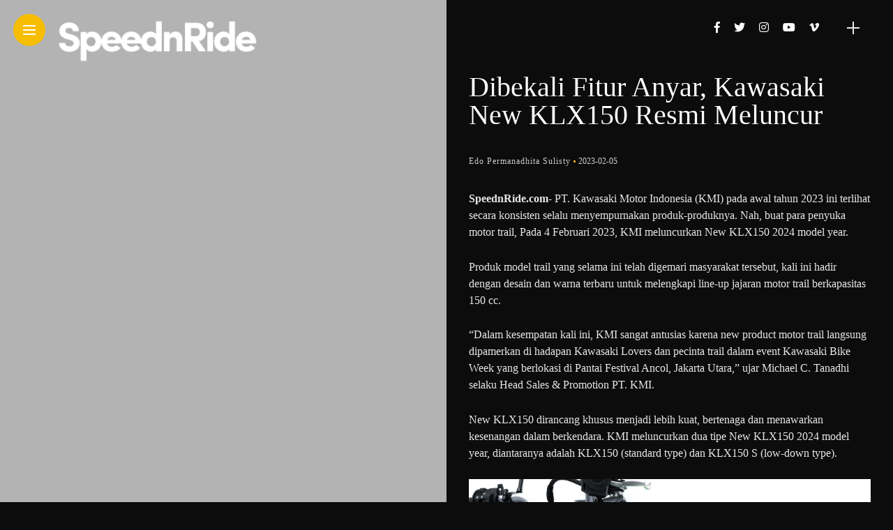

--- FILE ---
content_type: text/html; charset=UTF-8
request_url: https://speednride.com/2023/02/05/829/
body_size: 24471
content:
<!DOCTYPE html><html lang="en-US"><head><script data-no-optimize="1">var litespeed_docref=sessionStorage.getItem("litespeed_docref");litespeed_docref&&(Object.defineProperty(document,"referrer",{get:function(){return litespeed_docref}}),sessionStorage.removeItem("litespeed_docref"));</script> <script type="litespeed/javascript" data-src="https://pagead2.googlesyndication.com/pagead/js/adsbygoogle.js?client=ca-pub-1082411494402551"
     crossorigin="anonymous"></script> <meta charset="UTF-8"><meta http-equiv="X-UA-Compatible" content="IE=edge"><meta name="viewport" content="width=device-width, initial-scale=1"><link rel="profile" href="http://gmpg.org/xfn/11" /><link rel="pingback" href="https://speednride.com/xmlrpc.php"><meta name='robots' content='index, follow, max-image-preview:large, max-snippet:-1, max-video-preview:-1' /><title>Dibekali Fitur Anyar, Kawasaki New KLX150 Resmi Meluncur - Speednride.com</title><link rel="canonical" href="https://speednride.com/2023/02/05/829/" /><meta property="og:locale" content="en_US" /><meta property="og:type" content="article" /><meta property="og:title" content="Dibekali Fitur Anyar, Kawasaki New KLX150 Resmi Meluncur - Speednride.com" /><meta property="og:description" content="SpeednRide.com- PT. Kawasaki Motor Indonesia (KMI) pada awal tahun 2023 ini terlihat secara konsisten selalu menyempurnakan produk-produknya. Nah, buat para penyuka motor trail, Pada 4 Februari 2023, KMI meluncurkan New KLX150 2024 model year. Produk model trail yang selama ini telah digemari masyarakat tersebut, kali ini hadir dengan desain dan warna terbaru untuk melengkapi line-up [&hellip;]" /><meta property="og:url" content="https://speednride.com/2023/02/05/829/" /><meta property="og:site_name" content="Speednride.com" /><meta property="article:published_time" content="2023-02-05T05:43:51+00:00" /><meta property="article:modified_time" content="2023-02-09T13:35:40+00:00" /><meta property="og:image" content="https://speednride.com/wp-content/uploads/2023/02/WhatsApp-Image-2023-02-05-at-11.52.30-1.jpeg" /><meta property="og:image:width" content="1599" /><meta property="og:image:height" content="1200" /><meta property="og:image:type" content="image/jpeg" /><meta name="author" content="Edo Permanadhita Sulisty" /><meta name="twitter:card" content="summary_large_image" /><meta name="twitter:label1" content="Written by" /><meta name="twitter:data1" content="Edo Permanadhita Sulisty" /><meta name="twitter:label2" content="Est. reading time" /><meta name="twitter:data2" content="2 minutes" /> <script type="application/ld+json" class="yoast-schema-graph">{"@context":"https://schema.org","@graph":[{"@type":"Article","@id":"https://speednride.com/2023/02/05/829/#article","isPartOf":{"@id":"https://speednride.com/2023/02/05/829/"},"author":{"name":"Edo Permanadhita Sulisty","@id":"https://speednride.com/#/schema/person/7c35b2907e86a535b076f6f7c9cfcbfe"},"headline":"Dibekali Fitur Anyar, Kawasaki New KLX150 Resmi Meluncur","datePublished":"2023-02-05T05:43:51+00:00","dateModified":"2023-02-09T13:35:40+00:00","mainEntityOfPage":{"@id":"https://speednride.com/2023/02/05/829/"},"wordCount":407,"commentCount":0,"publisher":{"@id":"https://speednride.com/#organization"},"image":{"@id":"https://speednride.com/2023/02/05/829/#primaryimage"},"thumbnailUrl":"https://speednride.com/wp-content/uploads/2023/02/WhatsApp-Image-2023-02-05-at-11.52.30-1.jpeg","keywords":["kawasaki","kawasaki klx150","kawasaki new klx150","klx150"],"articleSection":["Motorcycle"],"inLanguage":"en-US","potentialAction":[{"@type":"CommentAction","name":"Comment","target":["https://speednride.com/2023/02/05/829/#respond"]}]},{"@type":"WebPage","@id":"https://speednride.com/2023/02/05/829/","url":"https://speednride.com/2023/02/05/829/","name":"Dibekali Fitur Anyar, Kawasaki New KLX150 Resmi Meluncur - Speednride.com","isPartOf":{"@id":"https://speednride.com/#website"},"primaryImageOfPage":{"@id":"https://speednride.com/2023/02/05/829/#primaryimage"},"image":{"@id":"https://speednride.com/2023/02/05/829/#primaryimage"},"thumbnailUrl":"https://speednride.com/wp-content/uploads/2023/02/WhatsApp-Image-2023-02-05-at-11.52.30-1.jpeg","datePublished":"2023-02-05T05:43:51+00:00","dateModified":"2023-02-09T13:35:40+00:00","breadcrumb":{"@id":"https://speednride.com/2023/02/05/829/#breadcrumb"},"inLanguage":"en-US","potentialAction":[{"@type":"ReadAction","target":["https://speednride.com/2023/02/05/829/"]}]},{"@type":"ImageObject","inLanguage":"en-US","@id":"https://speednride.com/2023/02/05/829/#primaryimage","url":"https://speednride.com/wp-content/uploads/2023/02/WhatsApp-Image-2023-02-05-at-11.52.30-1.jpeg","contentUrl":"https://speednride.com/wp-content/uploads/2023/02/WhatsApp-Image-2023-02-05-at-11.52.30-1.jpeg","width":1599,"height":1200},{"@type":"BreadcrumbList","@id":"https://speednride.com/2023/02/05/829/#breadcrumb","itemListElement":[{"@type":"ListItem","position":1,"name":"Home","item":"https://speednride.com/"},{"@type":"ListItem","position":2,"name":"Dibekali Fitur Anyar, Kawasaki New KLX150 Resmi Meluncur"}]},{"@type":"WebSite","@id":"https://speednride.com/#website","url":"https://speednride.com/","name":"Speednride.com","description":"Speed Loves You!","publisher":{"@id":"https://speednride.com/#organization"},"potentialAction":[{"@type":"SearchAction","target":{"@type":"EntryPoint","urlTemplate":"https://speednride.com/?s={search_term_string}"},"query-input":{"@type":"PropertyValueSpecification","valueRequired":true,"valueName":"search_term_string"}}],"inLanguage":"en-US"},{"@type":"Organization","@id":"https://speednride.com/#organization","name":"Speednride","url":"https://speednride.com/","logo":{"@type":"ImageObject","inLanguage":"en-US","@id":"https://speednride.com/#/schema/logo/image/","url":"https://speednride.com/wp-content/uploads/2023/02/Logo-SNR-1.png","contentUrl":"https://speednride.com/wp-content/uploads/2023/02/Logo-SNR-1.png","width":842,"height":251,"caption":"Speednride"},"image":{"@id":"https://speednride.com/#/schema/logo/image/"}},{"@type":"Person","@id":"https://speednride.com/#/schema/person/7c35b2907e86a535b076f6f7c9cfcbfe","name":"Edo Permanadhita Sulisty","image":{"@type":"ImageObject","inLanguage":"en-US","@id":"https://speednride.com/#/schema/person/image/","url":"https://secure.gravatar.com/avatar/67be0033aa11dfcf2f9d8e1663e130150ebbe263fb4f28c9a5124deda902e196?s=96&d=mm&r=g","contentUrl":"https://secure.gravatar.com/avatar/67be0033aa11dfcf2f9d8e1663e130150ebbe263fb4f28c9a5124deda902e196?s=96&d=mm&r=g","caption":"Edo Permanadhita Sulisty"},"url":"https://speednride.com/author/edopermana2022/"}]}</script> <link rel='dns-prefetch' href='//www.googletagmanager.com' /><link rel='dns-prefetch' href='//fonts.googleapis.com' /><link rel='dns-prefetch' href='//pagead2.googlesyndication.com' /><link rel="alternate" type="application/rss+xml" title="Speednride.com &raquo; Feed" href="https://speednride.com/feed/" /><link rel="alternate" type="application/rss+xml" title="Speednride.com &raquo; Comments Feed" href="https://speednride.com/comments/feed/" /><link rel="alternate" type="application/rss+xml" title="Speednride.com &raquo; Dibekali Fitur Anyar, Kawasaki New KLX150 Resmi Meluncur Comments Feed" href="https://speednride.com/2023/02/05/829/feed/" /><link rel="alternate" title="oEmbed (JSON)" type="application/json+oembed" href="https://speednride.com/wp-json/oembed/1.0/embed?url=https%3A%2F%2Fspeednride.com%2F2023%2F02%2F05%2F829%2F" /><link rel="alternate" title="oEmbed (XML)" type="text/xml+oembed" href="https://speednride.com/wp-json/oembed/1.0/embed?url=https%3A%2F%2Fspeednride.com%2F2023%2F02%2F05%2F829%2F&#038;format=xml" /><meta property="og:image" content="https://speednride.com/wp-content/uploads/2023/02/WhatsApp-Image-2023-02-05-at-11.52.30-1.jpeg"/><meta property="og:description" content="SpeednRide.com- PT. Kawasaki Motor Indonesia (KMI) pada awal tahun 2023 ini terlihat secara konsisten selalu menyempurnakan produk-produknya. Nah, buat..."/><style id="litespeed-ccss">:root{--bgcolor:#3c1a5b}.wp-block-blockspare-blockspare-testimonial .blockspare-main-testimonial-wrapper.blockspare-testimonial-layout-2 .blockspare-block-testimonial-wrap .blockspare-author-wrap{-ms-grid-row:2;-ms-grid-row-span:2;-ms-grid-column:1;-ms-grid-column-span:1;grid-area:2/1/4/2;margin-bottom:0}.wp-block-blockspare-blockspare-testimonial .blockspare-main-testimonial-wrapper.blockspare-testimonial-layout-2 .blockspare-block-testimonial-wrap .blockspare-author-designation{-ms-grid-row:3;-ms-grid-row-span:1;-ms-grid-column:2;-ms-grid-column-span:2;grid-area:3/2/4/4;padding-left:10px}.wp-block-blockspare-blockspare-testimonial .blockspare-main-testimonial-wrapper.blockspare-testimonial-layout-2 .blockspare-block-testimonial-wrap .blockspare-star-rating{-ms-grid-row:2;-ms-grid-row-span:1;-ms-grid-column:2;-ms-grid-column-span:2;grid-area:2/2/3/4;margin-bottom:0}.wp-block-blockspare-blockspare-testimonial .blockspare-main-testimonial-wrapper.blockspare-testimonial-layout-2 .blockspare-block-testimonial-wrap .blockspare-testimonial-content{-ms-grid-row:1;-ms-grid-row-span:1;-ms-grid-column:1;-ms-grid-column-span:5;grid-area:1/1/2/6;margin-bottom:10px;position:relative;padding-bottom:10px}.wp-block-blockspare-blockspare-testimonial.aligncenter .blockspare-main-testimonial-wrapper.blockspare-testimonial-layout-2 .blockspare-block-testimonial-wrap .blockspare-author-wrap{-ms-grid-row:2;-ms-grid-row-span:1;-ms-grid-column:1;-ms-grid-column-span:3;grid-area:2/1/3/4}.wp-block-blockspare-blockspare-testimonial.aligncenter .blockspare-main-testimonial-wrapper.blockspare-testimonial-layout-2 .blockspare-block-testimonial-wrap .blockspare-author-designation{-ms-grid-row:4;-ms-grid-column:1;-ms-grid-column-span:3;grid-area:4/1/4/4;padding-left:0}.wp-block-blockspare-blockspare-testimonial.aligncenter .blockspare-main-testimonial-wrapper.blockspare-testimonial-layout-2 .blockspare-block-testimonial-wrap .blockspare-star-rating{-ms-grid-row:3;-ms-grid-column:1;-ms-grid-column-span:3;grid-area:3/1/3/4;margin-bottom:0;margin-top:10px}.wp-block-blockspare-blockspare-testimonial.aligncenter .blockspare-main-testimonial-wrapper.blockspare-testimonial-layout-2 .blockspare-block-testimonial-wrap .blockspare-testimonial-content{-ms-grid-row:1;-ms-grid-row-span:1;-ms-grid-column:1;-ms-grid-column-span:5;grid-area:1/1/2/6}body.rtl .wp-block-blockspare-blockspare-testimonial.aligncenter .blockspare-main-testimonial-wrapper.blockspare-testimonial-layout-2 .blockspare-block-testimonial-wrap .blockspare-author-wrap{-ms-grid-row:2;-ms-grid-row-span:1;-ms-grid-column:1;-ms-grid-column-span:3;grid-area:2/1/3/4}body.rtl .wp-block-blockspare-blockspare-testimonial.aligncenter .blockspare-main-testimonial-wrapper.blockspare-testimonial-layout-2 .blockspare-block-testimonial-wrap .blockspare-author-designation{-ms-grid-row:4;-ms-grid-column:1;-ms-grid-column-span:3;grid-area:4/1/4/4;padding-left:0}body.rtl .wp-block-blockspare-blockspare-testimonial.aligncenter .blockspare-main-testimonial-wrapper.blockspare-testimonial-layout-2 .blockspare-block-testimonial-wrap .blockspare-star-rating{-ms-grid-row:3;-ms-grid-column:1;-ms-grid-column-span:3;grid-area:3/1/3/4;margin-bottom:0;margin-top:10px}body.rtl .wp-block-blockspare-blockspare-testimonial.aligncenter .blockspare-main-testimonial-wrapper.blockspare-testimonial-layout-2 .blockspare-block-testimonial-wrap .blockspare-testimonial-content{-ms-grid-row:1;-ms-grid-row-span:1;-ms-grid-column:1;-ms-grid-column-span:5;grid-area:1/1/2/6}.fa,.fab,.fas{-moz-osx-font-smoothing:grayscale;-webkit-font-smoothing:antialiased;display:inline-block;font-style:normal;font-variant:normal;text-rendering:auto;line-height:1}.fa-facebook-f:before{content:"\f39e"}.fa-instagram:before{content:"\f16d"}.fa-search:before{content:"\f002"}.fa-twitter:before{content:"\f099"}.fa-vimeo-v:before{content:"\f27d"}.fa-youtube:before{content:"\f167"}.fab{font-family:"Font Awesome 5 Brands"}.fa,.fas{font-family:"Font Awesome 5 Free"}.fa,.fas{font-weight:900}[data-simplebar]{position:relative;flex-direction:column;flex-wrap:wrap;justify-content:flex-start;align-content:flex-start;align-items:flex-start}html,body,div,ul,li,h1,h4,p{margin:0;padding:0;border:0;font-family:inherit;font-size:100%}html{overflow-x:hidden;height:100%}body{display:flex;flex-direction:column;min-height:100%;font-family:'Poppins',sans-serif;font-size:15px;color:#787878;background:#fff;text-shadow:1px 1px 1px rgba(0,0,0,.004);text-rendering:optimizeLegibility!important;-webkit-font-smoothing:antialiased!important}ul,li{list-style:circle outside;margin-left:10px}ul{margin-bottom:30px}ul li{margin-bottom:15px;font-weight:500;line-height:24px}ul li a{font-weight:500}img{height:auto;max-width:100%;border:0;vertical-align:middle}.container:after{display:block;clear:both;content:' '}p{margin-bottom:1.6em;line-height:1.6em}a{font-weight:400;text-decoration:none;color:#111;outline:0}h1,h4{margin-top:30px;margin-bottom:30px;font-family:'Oswald',sans-serif;font-weight:600;line-height:1.3em;word-wrap:break-word;color:#111}h1{font-size:37px}h4{font-size:22px}strong{font-weight:700}label{display:inline-block;font-size:13px;font-weight:600;color:#111}input,textarea,input[type=text]{-webkit-appearance:none}input,textarea{-webkit-box-sizing:border-box;-moz-box-sizing:border-box;box-sizing:border-box;width:100%;max-width:100%;margin:0;margin-bottom:0;padding:14px 18px;border:1px #e8e8e8 solid;border-radius:2px;font-family:'Poppins',sans-serif;font-size:14px;font-weight:300;line-height:1.5em;color:#444;outline:none;background:0 0}strong{font-weight:600}.site-wrapper{flex:1;position:inherit}.container{width:100%;margin:0 auto}#main-area{flex:1;box-sizing:border-box;width:90%;margin-bottom:80px;padding:90px 5% 0}.magheader{position:absolute;z-index:5;right:0;box-sizing:border-box;width:50%}#cover-header{position:relative;z-index:11;box-sizing:border-box;width:100%;height:86px;padding:20px 5%}#content-header{display:flex;position:relative;z-index:5;box-sizing:border-box;width:100%;height:80px;padding:0 5%;opacity:1;justify-content:flex-end}.cover-logo{position:relative;z-index:3;box-sizing:border-box;width:80%;margin:0 auto;padding:0 10px;text-align:center}.cover-logo.logo-left{margin-left:55px;padding:0}.cover-logo a img{width:100%;height:auto}#nav-wrapper{position:relative;width:100%;width:75%;height:600px;margin:auto;padding-left:30px}.header-social-links{display:block;align-self:center}.header-social-links a{margin:0 10px;font-size:16px;color:#111}.top-menu-button{position:relative;z-index:6;width:16px;height:16px;padding:15px;border-radius:50%;background:#ff027f}#cover-header .top-menu-button{position:absolute}.top-menu-button a.open-hidden-menu{display:block;position:relative;width:18px;height:10px;margin-top:2px;margin-left:-1px;padding-bottom:3px;color:#fff}.top-menu-button a.open-hidden-menu span{display:block;position:absolute;left:0;width:100%;height:0;margin-top:-1px;border-bottom:2px solid;opacity:1}a.open-hidden-menu span.bar-1{top:0}a.open-hidden-menu span.bar-2{top:6px;opacity:1}a.open-hidden-menu span.bar-3{bottom:0}.nav-panel{display:flex;visibility:hidden;overflow:hidden;flex-direction:column;position:absolute;z-index:3;top:0;right:0;box-sizing:border-box;width:0;height:100vh;background:#fff;opacity:0}.nav-panel .fold-shadow-left{opacity:0}.nav-header{position:relative;width:100%}.menu-logo{position:absolute;width:auto;height:35px;margin-top:20px;margin-left:calc(5% + 55px)}.menu-logo img{height:100%;width:auto}.menu-search{margin-top:20px}.menu-search i{margin-right:10px}#nav-wrapper ul.nav-menu{right:38px;margin-left:0;margin-bottom:0}#nav-wrapper .nav-menu li{position:relative;margin-left:0;margin-bottom:0;list-style:none}#nav-wrapper .nav-menu li:last-child{margin-right:0}#nav-wrapper .nav-menu li a{font-size:33px;font-weight:400;line-height:1.6em;letter-spacing:1px;color:#111;background:linear-gradient(to bottom,transparent 62%,#ff027f 0) left bottom/0 400% no-repeat;padding:0 10px}#top-bar-right{display:flex;float:right;position:relative;z-index:2;height:40px;border-radius:25px;background:#fff;align-self:center}.header-icon{align-self:center;padding:0 10px}.header-icon:first-child{margin-left:0}#top-search a.search{position:relative;font-size:14px;color:#111}.searchform-overlay{visibility:hidden;position:fixed;z-index:999;top:0;left:0;width:100%;height:100%;text-align:center;background-color:rgba(255,255,255,.95);opacity:0}.searchform-overlay:before{display:inline-block;height:100%;margin-right:-.25em;vertical-align:middle;content:''}.searchform-overlay .searchform{display:inline-block;visibility:hidden;max-width:90%;font-size:18px;text-align:center;vertical-align:middle;opacity:0;-webkit-transform:scale(.9);-ms-transform:scale(.9);transform:scale(.9)}.searchform-overlay .searchform form{box-shadow:0 3px 0 0 rgba(0,0,0,.7)}.searchform-overlay .search-field{width:800px;max-width:100%;padding:20px;border:0;font-size:32px;font-weight:300;text-align:center;color:rgba(0,0,0,.8);background-color:transparent}.searchform-overlay .search-button{position:absolute;right:10px;bottom:15px;height:40px;border:none;font-size:30px;color:rgba(0,0,0,.8);background:0 0}.searchform-overlay p{font-size:14px;font-weight:300;letter-spacing:2px;text-transform:uppercase;color:rgba(0,0,0,.8)}.searchform-overlay .btn-close-search{display:block;position:absolute;top:20%;right:5%}.close-icon{display:block;width:30px;height:30px;text-indent:-9999px;background:url('/wp-content/themes/anymag/assets/img/close.svg');background-size:30px}.magcover{float:left;position:fixed;z-index:4;width:50%;height:100vh;background:#fff;min-height:500px}.cover-wrap{position:absolute;width:100%;height:100%;box-sizing:border-box;background-color:rgba(0,0,0,.03)}.magcover .cover-image{position:absolute;top:0;width:100%;height:100%;background:#fff;-webkit-animation:fadein 2s;-moz-animation:fadein 2s;-ms-animation:fadein 2s;-o-animation:fadein 2s;animation:fadein 2s}.fold-shadow-left{position:absolute;z-index:4;top:0;right:0;width:20%;height:100%;background:url('/wp-content/themes/anymag/assets/img/fold-shadow-left.png');opacity:.3;background-size:contain}.fold-shadow-right{position:absolute;z-index:2;width:20%;height:100%;background:url('/wp-content/themes/anymag/assets/img/fold-shadow-right.png');opacity:.3;background-size:contain}.overlay{position:absolute;z-index:2;top:0;width:100%;height:100%;background:#000;opacity:.3}.turn-left{position:absolute;background:#fff;height:100%;width:100%;-webkit-animation:turnpage .5s forwards;animation:turnpage .5s forwards;-webkit-animation-delay:.1s;animation-delay:.1s;z-index:5;opacity:1}@-webkit-keyframes turnpage{100%{width:0;opacity:.5}}@keyframes turnpage{100%{width:0;opacity:.5}}.video-overlay{position:absolute;top:0;display:table;width:100%;height:100%}.magcontent{display:flex;float:right;flex-direction:column;position:relative;width:60%;min-height:100vh}article{width:100%;height:100%}.post-meta span{display:inline-block;margin-top:4px;line-height:0}.post-meta a{font-weight:400;color:#111}.post-entry{float:left;width:100%;padding:0}.post-entry .entry-title{box-sizing:border-box}.post-entry .post-meta{height:auto}.post-entry .post-meta a{letter-spacing:1px;color:#3d3d3d}.post-entry ul.post-meta{margin-bottom:30px;margin-left:0;font-size:12px}.post-entry .post-meta li{display:inline;font-weight:300!important;color:#999;margin-left:0}ul.post-meta li:not(:last-child):after{display:inline-block;position:relative;top:-2px;left:4px;width:3px;height:3px;margin-right:8px;-webkit-border-radius:100px;-moz-border-radius:100px;border-radius:100px;background:#ff027f;content:''}.entry-title{width:100%;margin-top:15px;margin-bottom:30px;font-size:67px;font-weight:400;line-height:1.3em;color:#111}.site-wrapper:not(.f-width) .magcontent #main-area{position:relative;left:-100%;box-sizing:border-box;width:100%;-webkit-animation:fadein 2s;-webkit-animation:slide .5s forwards;-moz-animation:fadein 2s;-ms-animation:fadein 2s;-o-animation:fadein 2s;animation:fadein 2s;animation:slide .5s forwards;-webkit-animation-delay:.1s;animation-delay:.1s}@keyframes fadein{from{opacity:0}to{opacity:1}}@-moz-keyframes fadein{from{opacity:0}to{opacity:1}}@-webkit-keyframes fadein{from{opacity:0}to{opacity:1}}@-ms-keyframes fadein{from{opacity:0}to{opacity:1}}@-o-keyframes fadein{from{opacity:0}to{opacity:1}}@-webkit-keyframes slide{100%{left:0}}@keyframes slide{100%{left:0}}.post-content{width:100%}.post-content img{height:100%;max-width:100%}.post-meta a{line-height:2em;letter-spacing:1px;color:#111}#respond h3 small a{margin-left:7px;padding:4px 6px 5px;font-size:11px;letter-spacing:1px;text-transform:uppercase;color:#fff;background:#111}#commentform p{font-size:14px;line-height:1.3em}#commentform label{margin-bottom:5px;font-size:13px}.sidebar{position:relative;-webkit-box-sizing:border-box;-moz-box-sizing:border-box;box-sizing:border-box;width:25%;padding-left:3%}.sidebar .widget{overflow:hidden;box-sizing:border-box;width:100%;margin-bottom:50px}.sidebar .widget-title{overflow:hidden;position:relative;margin-top:0;margin-bottom:25px;padding-left:10px;border-left:3px solid #ff027f;font-family:'Oswald',sans-serif;font-weight:400;text-transform:uppercase;color:#111}.sidebar .widget a{font-size:14px;color:#111}.sidebar .widget ul{overflow:hidden;box-sizing:border-box;margin:0;margin:0 10px 0 0;padding-left:0;list-style:none}.sidebar .widget ul li{position:relative;box-sizing:border-box;margin-left:0;margin-bottom:10px;list-style:none;font-weight:400}.sidebar .widget ul li:last-child{margin-left:0;margin-bottom:0}.sidebar .widget img{width:100%}.sidebar .widget ul li a{font-weight:400;line-height:1.3em}.sidebar .widget .latest-posts li{overflow:hidden;margin-bottom:10px}.latest-posts-item{width:100%}.latest-posts-image{float:left;width:60px;height:60px;margin-right:14px}.latest-posts-image img{width:100%;height:100%;object-fit:cover;-o-object-fit:cover}.latest-posts-text{display:block;overflow:hidden}.latest-posts-text h4{margin:0;line-height:.7em}.latest-posts-meta{font-family:'Poppins',sans-serif;font-size:10px;font-weight:400;text-transform:uppercase;color:#999}#hidden-sidebar{visibility:hidden;position:fixed;z-index:9999;top:0;right:0;bottom:0;left:0;width:100%;height:100%;background-color:rgba(29,29,31,.55);opacity:0;content:''}#hidden-sidebar .widgets-side{position:absolute;z-index:999;right:-150px;box-sizing:border-box;width:360px;height:100vh;padding:80px 30px 70px;background-color:#fff;opacity:0}#hidden-sidebar a.close-button{display:inline-block;position:absolute;top:25px;right:10%;width:15px;height:15px;margin-left:-12px;padding:10px;border-radius:50px;font-size:24px;line-height:1em;text-align:center;background:#fff}#hidden-sidebar a.close-button i{width:15px;height:15px;background-size:15px}.hidden-sidebar-button a.open-hidden-sidebar{display:block;position:relative;width:18px;height:10px;padding-bottom:3px;color:#6a6b6c}.hidden-sidebar-button a.open-hidden-sidebar span{display:block;position:absolute;left:0;width:100%;height:0;margin-top:-1px;border-bottom:2px solid;opacity:1}a.open-hidden-sidebar span.bar-1{top:6px}a.open-hidden-sidebar span.bar-2{top:6px;transform:rotate(90deg)}.size-full{max-width:100%;height:auto;vertical-align:middle;border:0;-ms-interpolation-mode:bicubic}.alignnone{margin:0}input::-webkit-input-placeholder,textarea::-webkit-input-placeholder{color:inherit;opacity:.7}body,input,.latest-posts-meta,.post-meta,input,textarea{font-family:Poppins}body,.magcover,#top-bar-right,.turn-left{background:#0c0c0c}.searchform-overlay{background-color:rgba(12,12,12,.95)}body p{font-size:16px;line-height:1.5em;letter-spacing:0px}h1,h4,.sidebar .widget-title{font-family:Poppins;color:#fff}a,.sidebar a,.sidebar .widget a{color:#f7bd00}.entry-title,.sidebar .latest-posts .latest-posts-item a{font-weight:500}.top-menu-button{background:#f7bd00}.nav-panel{background:#f7bd00}#nav-wrapper .nav-menu li a{font-family:Poppins;font-size:20px;font-weight:500}.magcover{width:50%}.magcontent{width:50%}.magheader{width:50%}.cover-logo{width:50%}.single .cover-logo{width:50%}.magcover .overlay{opacity:.3;background:#000}.single-post .magcover .overlay{opacity:.2;background:#000}.fold-shadow-right,.fold-shadow-left{opacity:.0}.nav-panel .fold-shadow-left{opacity:.3}#nav-wrapper .nav-menu li a,#top-search a.search{color:#0a0a0a}#nav-wrapper .nav-menu li a{background:linear-gradient(to bottom,transparent 62%,#f7bd00 0) left bottom/0 400% no-repeat}body,.post-entry .post-meta li,.post-content,.post-author,.latest-posts-meta,.searchform-overlay p,.searchform-overlay .search-field,.searchform-overlay .search-button,input,.hidden-sidebar-button a.open-hidden-sidebar,textarea{color:#e8e8e8}.entry-title,.header-social-links a,.sidebar .widget-title,.sidebar .latest-posts-text h4 a,label{color:#fff}.entry-title{font-size:40px;line-height:1em;letter-spacing:0px}.post-meta li,.post-meta li span,.post-entry .post-meta a{color:#ccc}ul.post-meta li:not(:last-child):after{background:#f7bd00}.sidebar .widget-title{border-left:3px solid #f7bd00}@media only screen and (min-width:3200px){#nav-wrapper{height:800px}#nav-wrapper .nav-menu li a{font-size:50px}#hidden-sidebar .widgets-side{width:600px}}@media only screen and (min-width:2500px){.magcover{min-height:800px}#hidden-sidebar .widgets-side{width:400px}}@media only screen and (max-width:1280px){.magheader{padding:0 3%}#cover-header{padding:20px 3%}#content-header{padding:0}.menu-logo{margin-left:calc(5% + 55px)}}@media only screen and (max-width:1024px){.cover-logo{padding:0 20px}}@media only screen and (max-width:960px){.magheader{padding:0 3%}.menu-logo{margin-left:calc(3% + 52px)}#hidden-sidebar a.close-button{right:4%}.magcover{position:relative;overflow:hidden;min-height:500px;width:100%;min-height:800px}.magcover .fold-shadow-left{display:none}.header-icon{margin-left:0}.header-social-links{display:none}.fold-shadow-right{display:none}.single-post .cover-content{position:absolute;top:0;width:100%;height:100%}.magcontent{margin-left:0;width:100%}.magcontent .container{width:94%;margin-top:60px}.single #main-area{padding:30px 3%}.searchform-overlay .searchform{font-size:13.33px}.searchform-overlay .search-field{padding:10px;font-size:18px}.searchform-overlay .search-button{right:0;bottom:0;height:40px;font-size:20px}}@media only screen and (max-width:640px){.magcontent{position:inherit}}@media only screen and (max-width:479px){#nav-wrapper{height:400px;padding-left:40px}#nav-wrapper .nav-menu li a{font-size:22px!important}.magcontent .container{margin-top:40px}.magcover{height:600px;min-height:600px}#main-area{margin-bottom:30px}.post-meta{height:auto}.post-meta:after{top:60%}.post-entry h1,.post-entry .entry-title{font-size:37px}.sidebar{padding:0}}@media only screen and (max-width:414px){.magcover{height:calc(100vh - 56px);max-height:736px;min-height:480px}.sidebar{width:100%}}@media only screen and (max-width:360px){#hidden-sidebar .widgets-side{width:320px}#hidden-sidebar .widgets-side{width:320px}}@media only screen and (max-width:320px){.magcover{min-height:480px}}@media only screen and (max-height:750px){#nav-wrapper{height:450px}}@media only screen and (max-height:600px){#nav-wrapper{height:400px}}@media only screen and (max-height:500px){#nav-wrapper{height:300px}}@media only screen and (max-height:450px){#nav-wrapper{height:250px}}@media only screen and (max-height:400px){#nav-wrapper{height:200px}}@media only screen and (max-height:400px){#nav-wrapper{height:150px;margin-top:100px}}body:after{content:url(/wp-content/plugins/instagram-feed/img/sbi-sprite.png);display:none}ul{box-sizing:border-box}:root{--wp--preset--font-size--normal:16px;--wp--preset--font-size--huge:42px}body{--wp--preset--color--black:#000;--wp--preset--color--cyan-bluish-gray:#abb8c3;--wp--preset--color--white:#fff;--wp--preset--color--pale-pink:#f78da7;--wp--preset--color--vivid-red:#cf2e2e;--wp--preset--color--luminous-vivid-orange:#ff6900;--wp--preset--color--luminous-vivid-amber:#fcb900;--wp--preset--color--light-green-cyan:#7bdcb5;--wp--preset--color--vivid-green-cyan:#00d084;--wp--preset--color--pale-cyan-blue:#8ed1fc;--wp--preset--color--vivid-cyan-blue:#0693e3;--wp--preset--color--vivid-purple:#9b51e0;--wp--preset--gradient--vivid-cyan-blue-to-vivid-purple:linear-gradient(135deg,rgba(6,147,227,1) 0%,#9b51e0 100%);--wp--preset--gradient--light-green-cyan-to-vivid-green-cyan:linear-gradient(135deg,#7adcb4 0%,#00d082 100%);--wp--preset--gradient--luminous-vivid-amber-to-luminous-vivid-orange:linear-gradient(135deg,rgba(252,185,0,1) 0%,rgba(255,105,0,1) 100%);--wp--preset--gradient--luminous-vivid-orange-to-vivid-red:linear-gradient(135deg,rgba(255,105,0,1) 0%,#cf2e2e 100%);--wp--preset--gradient--very-light-gray-to-cyan-bluish-gray:linear-gradient(135deg,#eee 0%,#a9b8c3 100%);--wp--preset--gradient--cool-to-warm-spectrum:linear-gradient(135deg,#4aeadc 0%,#9778d1 20%,#cf2aba 40%,#ee2c82 60%,#fb6962 80%,#fef84c 100%);--wp--preset--gradient--blush-light-purple:linear-gradient(135deg,#ffceec 0%,#9896f0 100%);--wp--preset--gradient--blush-bordeaux:linear-gradient(135deg,#fecda5 0%,#fe2d2d 50%,#6b003e 100%);--wp--preset--gradient--luminous-dusk:linear-gradient(135deg,#ffcb70 0%,#c751c0 50%,#4158d0 100%);--wp--preset--gradient--pale-ocean:linear-gradient(135deg,#fff5cb 0%,#b6e3d4 50%,#33a7b5 100%);--wp--preset--gradient--electric-grass:linear-gradient(135deg,#caf880 0%,#71ce7e 100%);--wp--preset--gradient--midnight:linear-gradient(135deg,#020381 0%,#2874fc 100%);--wp--preset--font-size--small:13px;--wp--preset--font-size--medium:20px;--wp--preset--font-size--large:36px;--wp--preset--font-size--x-large:42px;--wp--preset--spacing--20:.44rem;--wp--preset--spacing--30:.67rem;--wp--preset--spacing--40:1rem;--wp--preset--spacing--50:1.5rem;--wp--preset--spacing--60:2.25rem;--wp--preset--spacing--70:3.38rem;--wp--preset--spacing--80:5.06rem;--wp--preset--shadow--natural:6px 6px 9px rgba(0,0,0,.2);--wp--preset--shadow--deep:12px 12px 50px rgba(0,0,0,.4);--wp--preset--shadow--sharp:6px 6px 0px rgba(0,0,0,.2);--wp--preset--shadow--outlined:6px 6px 0px -3px rgba(255,255,255,1),6px 6px rgba(0,0,0,1);--wp--preset--shadow--crisp:6px 6px 0px rgba(0,0,0,1)}.lazyload{opacity:0}img{height:auto;max-width:100%;border:0;vertical-align:middle}:root{--wpforms-field-border-radius:3px;--wpforms-field-background-color:#fff;--wpforms-field-border-color:rgba(0,0,0,.25);--wpforms-field-text-color:rgba(0,0,0,.7);--wpforms-label-color:rgba(0,0,0,.85);--wpforms-label-sublabel-color:rgba(0,0,0,.55);--wpforms-label-error-color:#d63637;--wpforms-button-border-radius:3px;--wpforms-button-background-color:#066aab;--wpforms-button-text-color:#fff;--wpforms-field-size-input-height:43px;--wpforms-field-size-input-spacing:15px;--wpforms-field-size-font-size:16px;--wpforms-field-size-line-height:19px;--wpforms-field-size-padding-h:14px;--wpforms-field-size-checkbox-size:16px;--wpforms-field-size-sublabel-spacing:5px;--wpforms-field-size-icon-size:1;--wpforms-label-size-font-size:16px;--wpforms-label-size-line-height:19px;--wpforms-label-size-sublabel-font-size:14px;--wpforms-label-size-sublabel-line-height:17px;--wpforms-button-size-font-size:17px;--wpforms-button-size-height:41px;--wpforms-button-size-padding-h:15px;--wpforms-button-size-margin-top:10px}body.single-post .magcover .overlay{opacity:.3}</style><link rel="preload" data-asynced="1" data-optimized="2" as="style" onload="this.onload=null;this.rel='stylesheet'" href="https://speednride.com/wp-content/litespeed/ucss/4fc4a8f0667cb01e0d2a0894aa9f5166.css?ver=5da33" /><script type="litespeed/javascript">!function(a){"use strict";var b=function(b,c,d){function e(a){return h.body?a():void setTimeout(function(){e(a)})}function f(){i.addEventListener&&i.removeEventListener("load",f),i.media=d||"all"}var g,h=a.document,i=h.createElement("link");if(c)g=c;else{var j=(h.body||h.getElementsByTagName("head")[0]).childNodes;g=j[j.length-1]}var k=h.styleSheets;i.rel="stylesheet",i.href=b,i.media="only x",e(function(){g.parentNode.insertBefore(i,c?g:g.nextSibling)});var l=function(a){for(var b=i.href,c=k.length;c--;)if(k[c].href===b)return a();setTimeout(function(){l(a)})};return i.addEventListener&&i.addEventListener("load",f),i.onloadcssdefined=l,l(f),i};"undefined"!=typeof exports?exports.loadCSS=b:a.loadCSS=b}("undefined"!=typeof global?global:this);!function(a){if(a.loadCSS){var b=loadCSS.relpreload={};if(b.support=function(){try{return a.document.createElement("link").relList.supports("preload")}catch(b){return!1}},b.poly=function(){for(var b=a.document.getElementsByTagName("link"),c=0;c<b.length;c++){var d=b[c];"preload"===d.rel&&"style"===d.getAttribute("as")&&(a.loadCSS(d.href,d,d.getAttribute("media")),d.rel=null)}},!b.support()){b.poly();var c=a.setInterval(b.poly,300);a.addEventListener&&a.addEventListener("load",function(){b.poly(),a.clearInterval(c)}),a.attachEvent&&a.attachEvent("onload",function(){a.clearInterval(c)})}}}(this);</script> <script type="litespeed/javascript" data-src="https://speednride.com/wp-includes/js/jquery/jquery.min.js?ver=3.7.1" id="jquery-core-js"></script> 
 <script type="litespeed/javascript" data-src="https://www.googletagmanager.com/gtag/js?id=G-PY60629HQ3" id="google_gtagjs-js"></script> <script id="google_gtagjs-js-after" type="litespeed/javascript">window.dataLayer=window.dataLayer||[];function gtag(){dataLayer.push(arguments)}
gtag("set","linker",{"domains":["speednride.com"]});gtag("js",new Date());gtag("set","developer_id.dZTNiMT",!0);gtag("config","G-PY60629HQ3")</script> <link rel="https://api.w.org/" href="https://speednride.com/wp-json/" /><link rel="alternate" title="JSON" type="application/json" href="https://speednride.com/wp-json/wp/v2/posts/829" /><link rel="EditURI" type="application/rsd+xml" title="RSD" href="https://speednride.com/xmlrpc.php?rsd" /><meta name="generator" content="WordPress 6.9" /><link rel='shortlink' href='https://speednride.com/?p=829' /><meta name="generator" content="Site Kit by Google 1.170.0" /><meta name="google-adsense-platform-account" content="ca-host-pub-2644536267352236"><meta name="google-adsense-platform-domain" content="sitekit.withgoogle.com"><meta name="generator" content="Elementor 3.34.2; features: additional_custom_breakpoints; settings: css_print_method-external, google_font-enabled, font_display-auto">
 <script type="litespeed/javascript" data-src="https://pagead2.googlesyndication.com/pagead/js/adsbygoogle.js?client=ca-pub-1082411494402551&amp;host=ca-host-pub-2644536267352236" crossorigin="anonymous"></script> <link rel="icon" href="https://speednride.com/wp-content/uploads/2023/02/cropped-web-icon-2-32x32.png" sizes="32x32" /><link rel="icon" href="https://speednride.com/wp-content/uploads/2023/02/cropped-web-icon-2-192x192.png" sizes="192x192" /><link rel="apple-touch-icon" href="https://speednride.com/wp-content/uploads/2023/02/cropped-web-icon-2-180x180.png" /><meta name="msapplication-TileImage" content="https://speednride.com/wp-content/uploads/2023/02/cropped-web-icon-2-270x270.png" /></head><body class="wp-singular post-template-default single single-post postid-829 single-format-standard wp-custom-logo wp-theme-anymag elementor-default elementor-kit-5"><div id="hidden-sidebar" class="sidebar"><div class="widgets-side">
<a href="#" class="close-button"><i class="close-icon"></i></a><div id="anymag_latest_posts_widget-2" class="widget widget_anymag_latest_posts_widget"><h4 class="widget-title">Latest Posts</h4><ul class="latest-posts"><li><div class="latest-posts-item"><div class="latest-posts-image">
<a href="https://speednride.com/2026/01/19/daihatsu-pertahankan-posisi-ke-2-penjualan-nasional-ini-model-paling-laris/" rel="bookmark"><img data-lazyloaded="1" src="[data-uri]" width="60" height="60" data-src="https://speednride.com/wp-content/uploads/2026/01/Daihatsu-Sigra-60x60.jpg" class="side-item-thumb wp-post-image" alt="" decoding="async" data-srcset="https://speednride.com/wp-content/uploads/2026/01/Daihatsu-Sigra-60x60.jpg 60w, https://speednride.com/wp-content/uploads/2026/01/Daihatsu-Sigra-150x150.jpg 150w" data-sizes="(max-width: 60px) 100vw, 60px" /></a></div><div class="latest-posts-text"><h4><a href="https://speednride.com/2026/01/19/daihatsu-pertahankan-posisi-ke-2-penjualan-nasional-ini-model-paling-laris/" rel="bookmark">Daihatsu Pertahankan Posisi Ke-2 Penjualan Nasional, Ini Model Paling Laris</a></h4>
<span class="latest-posts-meta">2026-01-19</span></div></div></li><li><div class="latest-posts-item"><div class="latest-posts-image">
<a href="https://speednride.com/2026/01/19/honda-memperkenalkan-logo-baru-yang-akan-disematkan-di-mobil-listrik/" rel="bookmark"><img data-lazyloaded="1" src="[data-uri]" width="60" height="60" data-src="https://speednride.com/wp-content/uploads/2026/01/Honda-New-Logo-Portrait-60x60.png" class="side-item-thumb wp-post-image" alt="" decoding="async" data-srcset="https://speednride.com/wp-content/uploads/2026/01/Honda-New-Logo-Portrait-60x60.png 60w, https://speednride.com/wp-content/uploads/2026/01/Honda-New-Logo-Portrait-150x150.png 150w" data-sizes="(max-width: 60px) 100vw, 60px" /></a></div><div class="latest-posts-text"><h4><a href="https://speednride.com/2026/01/19/honda-memperkenalkan-logo-baru-yang-akan-disematkan-di-mobil-listrik/" rel="bookmark">Honda Memperkenalkan Logo Baru yang Akan Disematkan di Mobil Listrik</a></h4>
<span class="latest-posts-meta">2026-01-19</span></div></div></li><li><div class="latest-posts-item"><div class="latest-posts-image">
<a href="https://speednride.com/2026/01/15/terlihat-makin-elegan-kia-sales-indonesia-perkenalkan-wajah-baru-kia-carens/" rel="bookmark"><img data-lazyloaded="1" src="[data-uri]" width="60" height="60" data-src="https://speednride.com/wp-content/uploads/2026/01/WhatsApp-Image-2026-01-15-at-11.22.43-60x60.jpeg" class="side-item-thumb wp-post-image" alt="" decoding="async" data-srcset="https://speednride.com/wp-content/uploads/2026/01/WhatsApp-Image-2026-01-15-at-11.22.43-60x60.jpeg 60w, https://speednride.com/wp-content/uploads/2026/01/WhatsApp-Image-2026-01-15-at-11.22.43-150x150.jpeg 150w, https://speednride.com/wp-content/uploads/2026/01/WhatsApp-Image-2026-01-15-at-11.22.43-960x960.jpeg 960w" data-sizes="(max-width: 60px) 100vw, 60px" /></a></div><div class="latest-posts-text"><h4><a href="https://speednride.com/2026/01/15/terlihat-makin-elegan-kia-sales-indonesia-perkenalkan-wajah-baru-kia-carens/" rel="bookmark">Terlihat Makin Elegan, Kia Sales Indonesia Perkenalkan Wajah Baru Kia Carens</a></h4>
<span class="latest-posts-meta">2026-01-15</span></div></div></li><li><div class="latest-posts-item"><div class="latest-posts-image">
<a href="https://speednride.com/2026/01/15/peralihan-prinsipal-menjadi-babak-baru-perjalanan-kia-di-indonesia/" rel="bookmark"><img data-lazyloaded="1" src="[data-uri]" width="60" height="60" data-src="https://speednride.com/wp-content/uploads/2026/01/RDH07259-60x60.jpg" class="side-item-thumb wp-post-image" alt="" decoding="async" data-srcset="https://speednride.com/wp-content/uploads/2026/01/RDH07259-60x60.jpg 60w, https://speednride.com/wp-content/uploads/2026/01/RDH07259-150x150.jpg 150w, https://speednride.com/wp-content/uploads/2026/01/RDH07259-490x478.jpg 490w" data-sizes="(max-width: 60px) 100vw, 60px" /></a></div><div class="latest-posts-text"><h4><a href="https://speednride.com/2026/01/15/peralihan-prinsipal-menjadi-babak-baru-perjalanan-kia-di-indonesia/" rel="bookmark">Peralihan Prinsipal, Menjadi Babak Baru Perjalanan Kia di Indonesia</a></h4>
<span class="latest-posts-meta">2026-01-15</span></div></div></li><li><div class="latest-posts-item"><div class="latest-posts-image">
<a href="https://speednride.com/2026/01/13/bisa-menempuh-jarak-130-km-ofero-luncurkan-sepeda-listrik-terbaru-stareer-5-lit/" rel="bookmark"><img data-lazyloaded="1" src="[data-uri]" width="60" height="60" data-src="https://speednride.com/wp-content/uploads/2026/01/Ofero-Stareer-5-Lit-Climbing-Test-Ride-60x60.jpg" class="side-item-thumb wp-post-image" alt="" decoding="async" data-srcset="https://speednride.com/wp-content/uploads/2026/01/Ofero-Stareer-5-Lit-Climbing-Test-Ride-60x60.jpg 60w, https://speednride.com/wp-content/uploads/2026/01/Ofero-Stareer-5-Lit-Climbing-Test-Ride-150x150.jpg 150w" data-sizes="(max-width: 60px) 100vw, 60px" /></a></div><div class="latest-posts-text"><h4><a href="https://speednride.com/2026/01/13/bisa-menempuh-jarak-130-km-ofero-luncurkan-sepeda-listrik-terbaru-stareer-5-lit/" rel="bookmark">Bisa Menempuh Jarak 130 Km, Ofero Luncurkan Sepeda Listrik Terbaru Stareer 5 Lit</a></h4>
<span class="latest-posts-meta">2026-01-13</span></div></div></li></ul></div></div></div><div class="site-wrapper"><div class="magheader"><header id="content-header"><div class="header-social-links">
<a href="https://www.facebook.com/profile.php?id=100093537327840&amp;mibextid=LQQJ4d" target="_blank"><i class="fab fa-facebook-f"></i></a><a href="Twitter" target="_blank"><i class="fab fa-twitter"></i></a><a href="https://instagram.com/speednride?igshid=YmMyMTA2M2Y=" target="_blank"><i class="fab fa-instagram"></i></a><a href="https://youtube.com/@speednride" target="_blank"><i class="fab fa-youtube"></i></a><a href="Vimeo" target="_blank"><i class="fab fa-vimeo-v"></i></a><a href="https://www.tiktok.com/@speednride.com?_t=8byt8yobDij&amp;_r=1" target="_blank"><i class="fab fa-tiktok"></i></a></div><div id="top-bar-right"><div class="header-icon"><div class="hidden-sidebar-button">
<a href="#" class="open-hidden-sidebar">
<span class="bar-1"></span>
<span class="bar-2"></span>
</a></div></div></div></header></div><div class="magcover"><div class="turn-left"></div><div class="fold-shadow-left"></div><div class="cover-wrap"><div class="cover-content"><header id="cover-header"><div class="top-menu-button">
<a href="#" class="open-hidden-menu">
<span class="bar-1"></span>
<span class="bar-2"></span>
<span class="bar-3"></span>
</a></div><div class="cover-logo logo-left">
<a href="https://speednride.com/"><img data-lazyloaded="1" src="[data-uri]" width="2560" height="632" data-src="https://speednride.com/wp-content/uploads/2023/05/snr-sofia-cek-5-White.png" alt="Speednride.com" /></a></div><div class="nav-panel"><div class="fold-shadow-left"></div><div class="nav-header"><div class="menu-logo">
<a href="https://speednride.com/"><img data-lazyloaded="1" src="[data-uri]" width="842" height="251" data-src="https://speednride.com/wp-content/uploads/2023/05/Logo-SNR-1.png" alt="Speednride.com" /></a></div></div><div id="nav-wrapper" data-simplebar><div class="menu-menu-navigasi-container"><ul id="menu-menu-navigasi" class="nav-menu"><li id="menu-item-50" class="menu-item menu-item-type-taxonomy menu-item-object-category menu-item-50"><a href="https://speednride.com/category/cars/">Cars</a></li><li id="menu-item-52" class="menu-item menu-item-type-taxonomy menu-item-object-category current-post-ancestor current-menu-parent current-post-parent menu-item-52"><a href="https://speednride.com/category/motorcycle/">Motorcycle</a></li><li id="menu-item-477" class="menu-item menu-item-type-taxonomy menu-item-object-category menu-item-477"><a href="https://speednride.com/category/ride-n-drive/">Ride n Drive</a></li><li id="menu-item-51" class="menu-item menu-item-type-taxonomy menu-item-object-category menu-item-51"><a href="https://speednride.com/category/modification/">Modification</a></li><li id="menu-item-53" class="menu-item menu-item-type-taxonomy menu-item-object-category menu-item-53"><a href="https://speednride.com/category/tips/">Tips</a></li><li id="menu-item-478" class="menu-item menu-item-type-taxonomy menu-item-object-category menu-item-478"><a href="https://speednride.com/category/community/">Community</a></li><li id="menu-item-1219" class="menu-item menu-item-type-taxonomy menu-item-object-category menu-item-1219"><a href="https://speednride.com/category/accessories/">Accessories</a></li><li id="menu-item-476" class="menu-item menu-item-type-taxonomy menu-item-object-category menu-item-476"><a href="https://speednride.com/category/lifestyle/">Lifestyle</a></li><li id="menu-item-1356" class="menu-item menu-item-type-post_type menu-item-object-page menu-item-1356"><a href="https://speednride.com/about-us/">About us</a></li></ul></div><div class="menu-search"><div class="site-search"><div id="top-search">
<a href="#" class="search"><i class="fas fa-search"></i>Search</a></div></div></div></div></div></header><div class="overlay"></div><div class="video-overlay"><div class="cover-image" data-interlace-src="https://speednride.com/wp-content/uploads/2023/02/WhatsApp-Image-2023-02-05-at-11.52.30-1.jpeg" data-interlace-low="https://speednride.com/wp-content/uploads/2023/02/WhatsApp-Image-2023-02-05-at-11.52.30-1.jpeg" data-interlace-alt="Speed Loves You!"></div></div></div></div></div><div class="magcontent"><div class="fold-shadow-right"></div><div id="main-area"> <script type="litespeed/javascript" data-src="https://www.googletagmanager.com/gtag/js?id=G-R6VVCX9KQC"></script> <script type="litespeed/javascript">window.dataLayer=window.dataLayer||[];function gtag(){dataLayer.push(arguments)}
gtag('js',new Date());gtag('config','G-R6VVCX9KQC')</script> <div class="container site-content"><div class="content-area"><div class="post-entry"><article id="post-829" class="post-829 post type-post status-publish format-standard has-post-thumbnail hentry category-motorcycle tag-kawasaki tag-kawasaki-klx150 tag-kawasaki-new-klx150 tag-klx150"><h1 class="entry-title ttl-border">Dibekali Fitur Anyar, Kawasaki New KLX150 Resmi Meluncur</h1><ul class="post-meta"><li class="post-author">
<span class="author"><a href="https://speednride.com/author/edopermana2022/" title="Posts by Edo Permanadhita Sulisty" rel="author">Edo Permanadhita Sulisty</a></span></li><li class="single-post-date"><span><span class="date updated published">2023-02-05</span></span></li></ul><div class="post-content"><p><strong>SpeednRide.com-</strong> PT. Kawasaki Motor Indonesia (KMI) pada awal tahun 2023 ini terlihat secara konsisten selalu menyempurnakan produk-produknya. Nah, buat para penyuka motor trail, Pada 4 Februari 2023, KMI meluncurkan New KLX150 2024 model year.</p><p>Produk model trail yang selama ini telah digemari masyarakat tersebut, kali ini hadir dengan desain dan warna terbaru untuk melengkapi line-up jajaran motor trail berkapasitas 150 cc.</p><p>&#8220;Dalam kesempatan kali ini, KMI sangat antusias karena new product motor trail langsung dipamerkan di hadapan Kawasaki Lovers dan pecinta trail dalam event Kawasaki Bike Week yang berlokasi di Pantai Festival Ancol, Jakarta Utara,&#8221; ujar Michael C. Tanadhi selaku Head Sales &amp; Promotion PT. KMI.</p><p>New KLX150 dirancang khusus menjadi lebih kuat, bertenaga dan menawarkan kesenangan dalam berkendara. KMI meluncurkan dua tipe New KLX150 2024 model year, diantaranya adalah KLX150 (standard type) dan KLX150 S (low-down type).</p><p><img data-lazyloaded="1" src="[data-uri]" fetchpriority="high" decoding="async" class="alignnone wp-image-830 size-full" data-src="https://speednride.com/wp-content/uploads/2023/02/5-scaled.jpg" alt="" width="1953" height="2560" data-srcset="https://speednride.com/wp-content/uploads/2023/02/5-scaled.jpg 1953w, https://speednride.com/wp-content/uploads/2023/02/5-229x300.jpg 229w, https://speednride.com/wp-content/uploads/2023/02/5-781x1024.jpg 781w, https://speednride.com/wp-content/uploads/2023/02/5-768x1007.jpg 768w, https://speednride.com/wp-content/uploads/2023/02/5-1172x1536.jpg 1172w, https://speednride.com/wp-content/uploads/2023/02/5-1562x2048.jpg 1562w, https://speednride.com/wp-content/uploads/2023/02/5-1024x1342.jpg 1024w" data-sizes="(max-width: 1953px) 100vw, 1953px" /></p><p>Standard type, hadir dengan inverted front fork, dan ban off-road type berukuran 21 inci di depan dan 18 inci di belakang. Sementara Low-down type hadir dengan telescopic front fork dan off-road tyre (front: 19-inch / rear: 16-inch).</p><p>Menariknya, New KLX150 juga memiliki warna terbaru. Untuk KLX150 diantaranya ada warna Lime Green. Khusus special edition ada warna vivid orange/ebony, neon green/ebony, delight blue/ebony dan shiny yellow/oriental blue.</p><p><img data-lazyloaded="1" src="[data-uri]" decoding="async" class="alignnone wp-image-831 size-full" data-src="https://speednride.com/wp-content/uploads/2023/02/2-scaled.jpg" alt="" width="2560" height="1953" data-srcset="https://speednride.com/wp-content/uploads/2023/02/2-scaled.jpg 2560w, https://speednride.com/wp-content/uploads/2023/02/2-300x229.jpg 300w, https://speednride.com/wp-content/uploads/2023/02/2-1024x781.jpg 1024w, https://speednride.com/wp-content/uploads/2023/02/2-768x586.jpg 768w, https://speednride.com/wp-content/uploads/2023/02/2-1536x1172.jpg 1536w, https://speednride.com/wp-content/uploads/2023/02/2-2048x1562.jpg 2048w" data-sizes="(max-width: 2560px) 100vw, 2560px" /></p><p>Sementara untuk KLX150 S terdapat dua warna, diantaranya ada lime green dan ebony. Warna-warna ini tentunya dapat memberikan penyegaran bagi Kawasaki Lovers khususnya pecinta motor trail.</p><p>Tak hanya itu, ada juga fitur-fitur terbaru dari New KLX150, diantaranya ada lampu depan yang sudah dilengkapi dengan LED, speedometer full LCD dikembangkan melalui instrumentasi digital dengan visibilitas yang baik, body yang disesuaikan menjadi lebih agresif dan bertenaga.</p><p><img data-lazyloaded="1" src="[data-uri]" decoding="async" class="alignnone wp-image-832 size-full" data-src="https://speednride.com/wp-content/uploads/2023/02/3-scaled.jpg" alt="" width="2560" height="1953" data-srcset="https://speednride.com/wp-content/uploads/2023/02/3-scaled.jpg 2560w, https://speednride.com/wp-content/uploads/2023/02/3-300x229.jpg 300w, https://speednride.com/wp-content/uploads/2023/02/3-1024x781.jpg 1024w, https://speednride.com/wp-content/uploads/2023/02/3-768x586.jpg 768w, https://speednride.com/wp-content/uploads/2023/02/3-1536x1172.jpg 1536w, https://speednride.com/wp-content/uploads/2023/02/3-2048x1562.jpg 2048w" data-sizes="(max-width: 2560px) 100vw, 2560px" /></p><p>Lalu ada suspensi roda depan ditingkatkan untuk meningkatkan kemampuan berkendara dan mempertahankan maneuver yang baik, serta desain KLX yang agresif dan powerful mewarisi MX styling.</p><p>&#8220;Fitur terbaru dari New KLX150 2024 model year merupakan rancangan yang tepat untuk menyegarkan target pasar seperti pecinta motor trail. “Di tahun lalu, kami sudah menyegarkan Kawasaki Lovers dengan mengeluarkan Ninja ZX-25R ber-speedometer digital,&#8221; tambah Michael.</p><p><img data-lazyloaded="1" src="[data-uri]" loading="lazy" decoding="async" class="alignnone wp-image-833 size-full" data-src="https://speednride.com/wp-content/uploads/2023/02/6-scaled.jpg" alt="" width="2560" height="1953" data-srcset="https://speednride.com/wp-content/uploads/2023/02/6-scaled.jpg 2560w, https://speednride.com/wp-content/uploads/2023/02/6-300x229.jpg 300w, https://speednride.com/wp-content/uploads/2023/02/6-1024x781.jpg 1024w, https://speednride.com/wp-content/uploads/2023/02/6-768x586.jpg 768w, https://speednride.com/wp-content/uploads/2023/02/6-1536x1172.jpg 1536w, https://speednride.com/wp-content/uploads/2023/02/6-2048x1562.jpg 2048w" data-sizes="(max-width: 2560px) 100vw, 2560px" /></p><p>New KLX150 2024 model year mulai didistribusikan dan start delivery pada akhir bulan Februari 2023. Mengenai harga, New KLX150 S dibanderol Rp 32.900.000,- (OTR Jadetabekser) dan untuk new KLX150 dibanderol dengan harga Rp 36.500.000,- (OTR Jadetabekser).</p><p>Sementara new KLX150 SE dengan harga Rp 39.500.000,- (OTR Jadetabekser).  &#8220;Langkah kami selanjutnya adalah berinovasi dengan motor trail 150 cc ini dengan memberikan penyegaran yang sama, tentunya mengedepankan keinginan Kawasaki Lovers agar semakin percaya diri menggunakan product-product kami,&#8221; pungkas Michael. (EPS)</p></div><ul class="post-share"><li>
<a class="facebook" href="//www.facebook.com/sharer.php?u=https://speednride.com/2023/02/05/829/" title="facebook" onclick="javascript:window.open(this.href,'', 'menubar=no,toolbar=no,resizable=yes,scrollbars=yes,height=220,width=600');return false;">
<i class="fab fa-facebook-f"></i>
</a></li><li>
<a class="twitter" href="https://twitter.com/intent/tweet?text=Dibekali+Fitur+Anyar%2C+Kawasaki+New+KLX150+Resmi+Meluncur&url=https://speednride.com/2023/02/05/829/" title="twitter&via=">
<i class="fab fa-twitter"></i>
</a></li><li>
<a class="linkedin" href="//www.linkedin.com/shareArticle?mini=true&url=https://speednride.com/2023/02/05/829/&title=linkedin">
<i class="fab fa-linkedin-in"></i>
</a></li><li>
<a href="https://api.whatsapp.com/send?text=https://speednride.com/2023/02/05/829/" data-action="share/whatsapp/share" class="whatsapp">
<i class="fab fa-whatsapp"></i>
</a></li><li>
<a href="https://telegram.me/share/?url=https://speednride.com/2023/02/05/829/&text=Dibekali+Fitur+Anyar%2C+Kawasaki+New+KLX150+Resmi+Meluncur&description=&image=https://speednride.com/wp-content/uploads/2023/02/WhatsApp-Image-2023-02-05-at-11.52.30-1.jpeg" class="telegram">
<i class="fa fa-paper-plane"></i>
</a></li></ul><div id="comments" class="post-comments"><div class="comments-list"><div class="comments-title"></div></div><div class="commentform"><div id="respond" class="comment-respond"><h3 id="reply-title" class="comment-reply-title"><span class="heading widgettitles">Leave a Comment</span> <small><a rel="nofollow" id="cancel-comment-reply-link" href="/2023/02/05/829/#respond" style="display:none;">Cancel reply</a></small></h3><p class="must-log-in">You must be <a href="https://speednride.com/wp-login.php?redirect_to=https%3A%2F%2Fspeednride.com%2F2023%2F02%2F05%2F829%2F">logged in</a> to post a comment.</p></div></div></div><div class="related-posts"><div class="section-title "><h4 class="post-box-title"><span>You Might Also Like</span></h4></div><div class="item-related"><div class="related-image">
<a href="https://speednride.com/2024/06/21/piaggio-group-sapa-pengunjung-jakarta-fair-kemayoran-2024-dengan-promo-spesial/"><img data-lazyloaded="1" src="[data-uri]" width="490" height="550" data-src="https://speednride.com/wp-content/uploads/2024/06/4.Ragam-Produk-Menarik-dari-Vespa-Piaggio-Aprilia-dan-Moto-Guzzi-490x550.jpg" class="attachment-anymag-misc size-anymag-misc wp-post-image" alt="" decoding="async" /></a></div><h5><a href="https://speednride.com/2024/06/21/piaggio-group-sapa-pengunjung-jakarta-fair-kemayoran-2024-dengan-promo-spesial/">Piaggio Group Sapa Pengunjung Jakarta Fair Kemayoran 2024 dengan Promo Spesial</a></h5>
<span class="widget-date">2024-06-21</span></div><div class="item-related"><div class="related-image">
<a href="https://speednride.com/2025/11/06/bmw-f-450-gs-2026/"><img data-lazyloaded="1" src="[data-uri]" width="490" height="550" data-src="https://speednride.com/wp-content/uploads/2025/11/BMW-F-450-GS-1-490x550.jpg" class="attachment-anymag-misc size-anymag-misc wp-post-image" alt="BMW F 450 GS 2026" decoding="async" /></a></div><h5><a href="https://speednride.com/2025/11/06/bmw-f-450-gs-2026/">BMW F 450 GS 2026 Meluncur, Dirancang Untuk Bertenaga, Ringan dan Lincah di Segala Medan</a></h5>
<span class="widget-date">2025-11-06</span></div><div class="item-related"><div class="related-image">
<a href="https://speednride.com/2023/12/26/penasaran-ini-harga-resmi-honda-em1-e-dan-em1-e-plus/"><img data-lazyloaded="1" src="[data-uri]" width="490" height="550" data-src="https://speednride.com/wp-content/uploads/2023/12/AHM-EM1e--490x550.jpg" class="attachment-anymag-misc size-anymag-misc wp-post-image" alt="" decoding="async" /></a></div><h5><a href="https://speednride.com/2023/12/26/penasaran-ini-harga-resmi-honda-em1-e-dan-em1-e-plus/">Penasaran? Ini Harga Resmi Honda EM1 e: dan EM1 e: Plus</a></h5>
<span class="widget-date">2023-12-26</span></div></div></article></div></div></div></div><footer id="footer"><div class="container"><div class="menu-menu-policy-container"><ul id="menu-menu-policy" class="footer-menu"><li id="menu-item-2038" class="menu-item menu-item-type-post_type menu-item-object-page menu-item-2038"><a href="https://speednride.com/about-us/">About us</a></li><li id="menu-item-2039" class="menu-item menu-item-type-post_type menu-item-object-page menu-item-privacy-policy menu-item-2039"><a rel="privacy-policy" href="https://speednride.com/privacy-policy/">Media Cyber Policy</a></li><li id="menu-item-3114" class="menu-item menu-item-type-post_type menu-item-object-page menu-item-3114"><a href="https://speednride.com/disclaimer/">Disclaimer</a></li><li id="menu-item-3233" class="menu-item menu-item-type-post_type menu-item-object-page menu-item-3233"><a href="https://speednride.com/privacy-policy-2/">Privacy Policy</a></li><li id="menu-item-3008" class="menu-item menu-item-type-post_type menu-item-object-page menu-item-3008"><a href="https://speednride.com/our-partner/">Our Partner</a></li></ul></div><div class="footer-social-links">
<a href="https://www.facebook.com/profile.php?id=100093537327840&amp;mibextid=LQQJ4d" target="_blank"><i class="fab fa-facebook-f"></i></a><a href="Twitter" target="_blank"><i class="fab fa-twitter"></i></a><a href="https://instagram.com/speednride?igshid=YmMyMTA2M2Y=" target="_blank"><i class="fab fa-instagram"></i></a><a href="https://youtube.com/@speednride" target="_blank"><i class="fab fa-youtube"></i></a><a href="Vimeo" target="_blank"><i class="fab fa-vimeo-v"></i></a><a href="https://www.tiktok.com/@speednride.com?_t=8byt8yobDij&amp;_r=1" target="_blank"><i class="fab fa-tiktok"></i></a></div><div id="footer-copyright">
© 2023 Speednride.com Powered by PT Elvira Media Utama</div></div></footer><div class="searchform-overlay">
<a href="javascript:;" class="btn-close-search"><i class="close-icon"></i></a><div class="searchform"><p>Start typing and press Enter to search</p><form role="search" method="get" class="search-form" action="https://speednride.com/">
<input type="text" class="search-field" placeholder="Search and hit enter..." name="s" />
<button class="search-button" type="submit"><i class="fa fa-search"></i></button></form></div></div></div></div> <script type="speculationrules">{"prefetch":[{"source":"document","where":{"and":[{"href_matches":"/*"},{"not":{"href_matches":["/wp-*.php","/wp-admin/*","/wp-content/uploads/*","/wp-content/*","/wp-content/plugins/*","/wp-content/themes/anymag/*","/*\\?(.+)"]}},{"not":{"selector_matches":"a[rel~=\"nofollow\"]"}},{"not":{"selector_matches":".no-prefetch, .no-prefetch a"}}]},"eagerness":"conservative"}]}</script>  <script id="wp-emoji-settings" type="application/json">{"baseUrl":"https://s.w.org/images/core/emoji/17.0.2/72x72/","ext":".png","svgUrl":"https://s.w.org/images/core/emoji/17.0.2/svg/","svgExt":".svg","source":{"concatemoji":"https://speednride.com/wp-includes/js/wp-emoji-release.min.js?ver=6.9"}}</script> <script type="module">/*  */
/*! This file is auto-generated */
const a=JSON.parse(document.getElementById("wp-emoji-settings").textContent),o=(window._wpemojiSettings=a,"wpEmojiSettingsSupports"),s=["flag","emoji"];function i(e){try{var t={supportTests:e,timestamp:(new Date).valueOf()};sessionStorage.setItem(o,JSON.stringify(t))}catch(e){}}function c(e,t,n){e.clearRect(0,0,e.canvas.width,e.canvas.height),e.fillText(t,0,0);t=new Uint32Array(e.getImageData(0,0,e.canvas.width,e.canvas.height).data);e.clearRect(0,0,e.canvas.width,e.canvas.height),e.fillText(n,0,0);const a=new Uint32Array(e.getImageData(0,0,e.canvas.width,e.canvas.height).data);return t.every((e,t)=>e===a[t])}function p(e,t){e.clearRect(0,0,e.canvas.width,e.canvas.height),e.fillText(t,0,0);var n=e.getImageData(16,16,1,1);for(let e=0;e<n.data.length;e++)if(0!==n.data[e])return!1;return!0}function u(e,t,n,a){switch(t){case"flag":return n(e,"\ud83c\udff3\ufe0f\u200d\u26a7\ufe0f","\ud83c\udff3\ufe0f\u200b\u26a7\ufe0f")?!1:!n(e,"\ud83c\udde8\ud83c\uddf6","\ud83c\udde8\u200b\ud83c\uddf6")&&!n(e,"\ud83c\udff4\udb40\udc67\udb40\udc62\udb40\udc65\udb40\udc6e\udb40\udc67\udb40\udc7f","\ud83c\udff4\u200b\udb40\udc67\u200b\udb40\udc62\u200b\udb40\udc65\u200b\udb40\udc6e\u200b\udb40\udc67\u200b\udb40\udc7f");case"emoji":return!a(e,"\ud83e\u1fac8")}return!1}function f(e,t,n,a){let r;const o=(r="undefined"!=typeof WorkerGlobalScope&&self instanceof WorkerGlobalScope?new OffscreenCanvas(300,150):document.createElement("canvas")).getContext("2d",{willReadFrequently:!0}),s=(o.textBaseline="top",o.font="600 32px Arial",{});return e.forEach(e=>{s[e]=t(o,e,n,a)}),s}function r(e){var t=document.createElement("script");t.src=e,t.defer=!0,document.head.appendChild(t)}a.supports={everything:!0,everythingExceptFlag:!0},new Promise(t=>{let n=function(){try{var e=JSON.parse(sessionStorage.getItem(o));if("object"==typeof e&&"number"==typeof e.timestamp&&(new Date).valueOf()<e.timestamp+604800&&"object"==typeof e.supportTests)return e.supportTests}catch(e){}return null}();if(!n){if("undefined"!=typeof Worker&&"undefined"!=typeof OffscreenCanvas&&"undefined"!=typeof URL&&URL.createObjectURL&&"undefined"!=typeof Blob)try{var e="postMessage("+f.toString()+"("+[JSON.stringify(s),u.toString(),c.toString(),p.toString()].join(",")+"));",a=new Blob([e],{type:"text/javascript"});const r=new Worker(URL.createObjectURL(a),{name:"wpTestEmojiSupports"});return void(r.onmessage=e=>{i(n=e.data),r.terminate(),t(n)})}catch(e){}i(n=f(s,u,c,p))}t(n)}).then(e=>{for(const n in e)a.supports[n]=e[n],a.supports.everything=a.supports.everything&&a.supports[n],"flag"!==n&&(a.supports.everythingExceptFlag=a.supports.everythingExceptFlag&&a.supports[n]);var t;a.supports.everythingExceptFlag=a.supports.everythingExceptFlag&&!a.supports.flag,a.supports.everything||((t=a.source||{}).concatemoji?r(t.concatemoji):t.wpemoji&&t.twemoji&&(r(t.twemoji),r(t.wpemoji)))});
//# sourceURL=https://speednride.com/wp-includes/js/wp-emoji-loader.min.js
/*  */</script> <script data-no-optimize="1">window.lazyLoadOptions=Object.assign({},{threshold:300},window.lazyLoadOptions||{});!function(t,e){"object"==typeof exports&&"undefined"!=typeof module?module.exports=e():"function"==typeof define&&define.amd?define(e):(t="undefined"!=typeof globalThis?globalThis:t||self).LazyLoad=e()}(this,function(){"use strict";function e(){return(e=Object.assign||function(t){for(var e=1;e<arguments.length;e++){var n,a=arguments[e];for(n in a)Object.prototype.hasOwnProperty.call(a,n)&&(t[n]=a[n])}return t}).apply(this,arguments)}function o(t){return e({},at,t)}function l(t,e){return t.getAttribute(gt+e)}function c(t){return l(t,vt)}function s(t,e){return function(t,e,n){e=gt+e;null!==n?t.setAttribute(e,n):t.removeAttribute(e)}(t,vt,e)}function i(t){return s(t,null),0}function r(t){return null===c(t)}function u(t){return c(t)===_t}function d(t,e,n,a){t&&(void 0===a?void 0===n?t(e):t(e,n):t(e,n,a))}function f(t,e){et?t.classList.add(e):t.className+=(t.className?" ":"")+e}function _(t,e){et?t.classList.remove(e):t.className=t.className.replace(new RegExp("(^|\\s+)"+e+"(\\s+|$)")," ").replace(/^\s+/,"").replace(/\s+$/,"")}function g(t){return t.llTempImage}function v(t,e){!e||(e=e._observer)&&e.unobserve(t)}function b(t,e){t&&(t.loadingCount+=e)}function p(t,e){t&&(t.toLoadCount=e)}function n(t){for(var e,n=[],a=0;e=t.children[a];a+=1)"SOURCE"===e.tagName&&n.push(e);return n}function h(t,e){(t=t.parentNode)&&"PICTURE"===t.tagName&&n(t).forEach(e)}function a(t,e){n(t).forEach(e)}function m(t){return!!t[lt]}function E(t){return t[lt]}function I(t){return delete t[lt]}function y(e,t){var n;m(e)||(n={},t.forEach(function(t){n[t]=e.getAttribute(t)}),e[lt]=n)}function L(a,t){var o;m(a)&&(o=E(a),t.forEach(function(t){var e,n;e=a,(t=o[n=t])?e.setAttribute(n,t):e.removeAttribute(n)}))}function k(t,e,n){f(t,e.class_loading),s(t,st),n&&(b(n,1),d(e.callback_loading,t,n))}function A(t,e,n){n&&t.setAttribute(e,n)}function O(t,e){A(t,rt,l(t,e.data_sizes)),A(t,it,l(t,e.data_srcset)),A(t,ot,l(t,e.data_src))}function w(t,e,n){var a=l(t,e.data_bg_multi),o=l(t,e.data_bg_multi_hidpi);(a=nt&&o?o:a)&&(t.style.backgroundImage=a,n=n,f(t=t,(e=e).class_applied),s(t,dt),n&&(e.unobserve_completed&&v(t,e),d(e.callback_applied,t,n)))}function x(t,e){!e||0<e.loadingCount||0<e.toLoadCount||d(t.callback_finish,e)}function M(t,e,n){t.addEventListener(e,n),t.llEvLisnrs[e]=n}function N(t){return!!t.llEvLisnrs}function z(t){if(N(t)){var e,n,a=t.llEvLisnrs;for(e in a){var o=a[e];n=e,o=o,t.removeEventListener(n,o)}delete t.llEvLisnrs}}function C(t,e,n){var a;delete t.llTempImage,b(n,-1),(a=n)&&--a.toLoadCount,_(t,e.class_loading),e.unobserve_completed&&v(t,n)}function R(i,r,c){var l=g(i)||i;N(l)||function(t,e,n){N(t)||(t.llEvLisnrs={});var a="VIDEO"===t.tagName?"loadeddata":"load";M(t,a,e),M(t,"error",n)}(l,function(t){var e,n,a,o;n=r,a=c,o=u(e=i),C(e,n,a),f(e,n.class_loaded),s(e,ut),d(n.callback_loaded,e,a),o||x(n,a),z(l)},function(t){var e,n,a,o;n=r,a=c,o=u(e=i),C(e,n,a),f(e,n.class_error),s(e,ft),d(n.callback_error,e,a),o||x(n,a),z(l)})}function T(t,e,n){var a,o,i,r,c;t.llTempImage=document.createElement("IMG"),R(t,e,n),m(c=t)||(c[lt]={backgroundImage:c.style.backgroundImage}),i=n,r=l(a=t,(o=e).data_bg),c=l(a,o.data_bg_hidpi),(r=nt&&c?c:r)&&(a.style.backgroundImage='url("'.concat(r,'")'),g(a).setAttribute(ot,r),k(a,o,i)),w(t,e,n)}function G(t,e,n){var a;R(t,e,n),a=e,e=n,(t=Et[(n=t).tagName])&&(t(n,a),k(n,a,e))}function D(t,e,n){var a;a=t,(-1<It.indexOf(a.tagName)?G:T)(t,e,n)}function S(t,e,n){var a;t.setAttribute("loading","lazy"),R(t,e,n),a=e,(e=Et[(n=t).tagName])&&e(n,a),s(t,_t)}function V(t){t.removeAttribute(ot),t.removeAttribute(it),t.removeAttribute(rt)}function j(t){h(t,function(t){L(t,mt)}),L(t,mt)}function F(t){var e;(e=yt[t.tagName])?e(t):m(e=t)&&(t=E(e),e.style.backgroundImage=t.backgroundImage)}function P(t,e){var n;F(t),n=e,r(e=t)||u(e)||(_(e,n.class_entered),_(e,n.class_exited),_(e,n.class_applied),_(e,n.class_loading),_(e,n.class_loaded),_(e,n.class_error)),i(t),I(t)}function U(t,e,n,a){var o;n.cancel_on_exit&&(c(t)!==st||"IMG"===t.tagName&&(z(t),h(o=t,function(t){V(t)}),V(o),j(t),_(t,n.class_loading),b(a,-1),i(t),d(n.callback_cancel,t,e,a)))}function $(t,e,n,a){var o,i,r=(i=t,0<=bt.indexOf(c(i)));s(t,"entered"),f(t,n.class_entered),_(t,n.class_exited),o=t,i=a,n.unobserve_entered&&v(o,i),d(n.callback_enter,t,e,a),r||D(t,n,a)}function q(t){return t.use_native&&"loading"in HTMLImageElement.prototype}function H(t,o,i){t.forEach(function(t){return(a=t).isIntersecting||0<a.intersectionRatio?$(t.target,t,o,i):(e=t.target,n=t,a=o,t=i,void(r(e)||(f(e,a.class_exited),U(e,n,a,t),d(a.callback_exit,e,n,t))));var e,n,a})}function B(e,n){var t;tt&&!q(e)&&(n._observer=new IntersectionObserver(function(t){H(t,e,n)},{root:(t=e).container===document?null:t.container,rootMargin:t.thresholds||t.threshold+"px"}))}function J(t){return Array.prototype.slice.call(t)}function K(t){return t.container.querySelectorAll(t.elements_selector)}function Q(t){return c(t)===ft}function W(t,e){return e=t||K(e),J(e).filter(r)}function X(e,t){var n;(n=K(e),J(n).filter(Q)).forEach(function(t){_(t,e.class_error),i(t)}),t.update()}function t(t,e){var n,a,t=o(t);this._settings=t,this.loadingCount=0,B(t,this),n=t,a=this,Y&&window.addEventListener("online",function(){X(n,a)}),this.update(e)}var Y="undefined"!=typeof window,Z=Y&&!("onscroll"in window)||"undefined"!=typeof navigator&&/(gle|ing|ro)bot|crawl|spider/i.test(navigator.userAgent),tt=Y&&"IntersectionObserver"in window,et=Y&&"classList"in document.createElement("p"),nt=Y&&1<window.devicePixelRatio,at={elements_selector:".lazy",container:Z||Y?document:null,threshold:300,thresholds:null,data_src:"src",data_srcset:"srcset",data_sizes:"sizes",data_bg:"bg",data_bg_hidpi:"bg-hidpi",data_bg_multi:"bg-multi",data_bg_multi_hidpi:"bg-multi-hidpi",data_poster:"poster",class_applied:"applied",class_loading:"litespeed-loading",class_loaded:"litespeed-loaded",class_error:"error",class_entered:"entered",class_exited:"exited",unobserve_completed:!0,unobserve_entered:!1,cancel_on_exit:!0,callback_enter:null,callback_exit:null,callback_applied:null,callback_loading:null,callback_loaded:null,callback_error:null,callback_finish:null,callback_cancel:null,use_native:!1},ot="src",it="srcset",rt="sizes",ct="poster",lt="llOriginalAttrs",st="loading",ut="loaded",dt="applied",ft="error",_t="native",gt="data-",vt="ll-status",bt=[st,ut,dt,ft],pt=[ot],ht=[ot,ct],mt=[ot,it,rt],Et={IMG:function(t,e){h(t,function(t){y(t,mt),O(t,e)}),y(t,mt),O(t,e)},IFRAME:function(t,e){y(t,pt),A(t,ot,l(t,e.data_src))},VIDEO:function(t,e){a(t,function(t){y(t,pt),A(t,ot,l(t,e.data_src))}),y(t,ht),A(t,ct,l(t,e.data_poster)),A(t,ot,l(t,e.data_src)),t.load()}},It=["IMG","IFRAME","VIDEO"],yt={IMG:j,IFRAME:function(t){L(t,pt)},VIDEO:function(t){a(t,function(t){L(t,pt)}),L(t,ht),t.load()}},Lt=["IMG","IFRAME","VIDEO"];return t.prototype={update:function(t){var e,n,a,o=this._settings,i=W(t,o);{if(p(this,i.length),!Z&&tt)return q(o)?(e=o,n=this,i.forEach(function(t){-1!==Lt.indexOf(t.tagName)&&S(t,e,n)}),void p(n,0)):(t=this._observer,o=i,t.disconnect(),a=t,void o.forEach(function(t){a.observe(t)}));this.loadAll(i)}},destroy:function(){this._observer&&this._observer.disconnect(),K(this._settings).forEach(function(t){I(t)}),delete this._observer,delete this._settings,delete this.loadingCount,delete this.toLoadCount},loadAll:function(t){var e=this,n=this._settings;W(t,n).forEach(function(t){v(t,e),D(t,n,e)})},restoreAll:function(){var e=this._settings;K(e).forEach(function(t){P(t,e)})}},t.load=function(t,e){e=o(e);D(t,e)},t.resetStatus=function(t){i(t)},t}),function(t,e){"use strict";function n(){e.body.classList.add("litespeed_lazyloaded")}function a(){console.log("[LiteSpeed] Start Lazy Load"),o=new LazyLoad(Object.assign({},t.lazyLoadOptions||{},{elements_selector:"[data-lazyloaded]",callback_finish:n})),i=function(){o.update()},t.MutationObserver&&new MutationObserver(i).observe(e.documentElement,{childList:!0,subtree:!0,attributes:!0})}var o,i;t.addEventListener?t.addEventListener("load",a,!1):t.attachEvent("onload",a)}(window,document);</script><script data-no-optimize="1">window.litespeed_ui_events=window.litespeed_ui_events||["mouseover","click","keydown","wheel","touchmove","touchstart"];var urlCreator=window.URL||window.webkitURL;function litespeed_load_delayed_js_force(){console.log("[LiteSpeed] Start Load JS Delayed"),litespeed_ui_events.forEach(e=>{window.removeEventListener(e,litespeed_load_delayed_js_force,{passive:!0})}),document.querySelectorAll("iframe[data-litespeed-src]").forEach(e=>{e.setAttribute("src",e.getAttribute("data-litespeed-src"))}),"loading"==document.readyState?window.addEventListener("DOMContentLoaded",litespeed_load_delayed_js):litespeed_load_delayed_js()}litespeed_ui_events.forEach(e=>{window.addEventListener(e,litespeed_load_delayed_js_force,{passive:!0})});async function litespeed_load_delayed_js(){let t=[];for(var d in document.querySelectorAll('script[type="litespeed/javascript"]').forEach(e=>{t.push(e)}),t)await new Promise(e=>litespeed_load_one(t[d],e));document.dispatchEvent(new Event("DOMContentLiteSpeedLoaded")),window.dispatchEvent(new Event("DOMContentLiteSpeedLoaded"))}function litespeed_load_one(t,e){console.log("[LiteSpeed] Load ",t);var d=document.createElement("script");d.addEventListener("load",e),d.addEventListener("error",e),t.getAttributeNames().forEach(e=>{"type"!=e&&d.setAttribute("data-src"==e?"src":e,t.getAttribute(e))});let a=!(d.type="text/javascript");!d.src&&t.textContent&&(d.src=litespeed_inline2src(t.textContent),a=!0),t.after(d),t.remove(),a&&e()}function litespeed_inline2src(t){try{var d=urlCreator.createObjectURL(new Blob([t.replace(/^(?:<!--)?(.*?)(?:-->)?$/gm,"$1")],{type:"text/javascript"}))}catch(e){d="data:text/javascript;base64,"+btoa(t.replace(/^(?:<!--)?(.*?)(?:-->)?$/gm,"$1"))}return d}</script><script data-no-optimize="1">var litespeed_vary=document.cookie.replace(/(?:(?:^|.*;\s*)_lscache_vary\s*\=\s*([^;]*).*$)|^.*$/,"");litespeed_vary||fetch("/wp-content/plugins/litespeed-cache/guest.vary.php",{method:"POST",cache:"no-cache",redirect:"follow"}).then(e=>e.json()).then(e=>{console.log(e),e.hasOwnProperty("reload")&&"yes"==e.reload&&(sessionStorage.setItem("litespeed_docref",document.referrer),window.location.reload(!0))});</script><script data-optimized="1" type="litespeed/javascript" data-src="https://speednride.com/wp-content/litespeed/js/fd97912657d09f0a7f21796f4313bb57.js?ver=5da33"></script></body></html>
<!-- Page optimized by LiteSpeed Cache @2026-01-21 10:52:19 -->

<!-- Page cached by LiteSpeed Cache 7.7 on 2026-01-21 10:52:19 -->
<!-- Guest Mode -->
<!-- QUIC.cloud CCSS loaded ✅ /ccss/4be7a1c9aaceda6b7f94872f342b0b7c.css -->
<!-- QUIC.cloud UCSS loaded ✅ /ucss/4fc4a8f0667cb01e0d2a0894aa9f5166.css -->